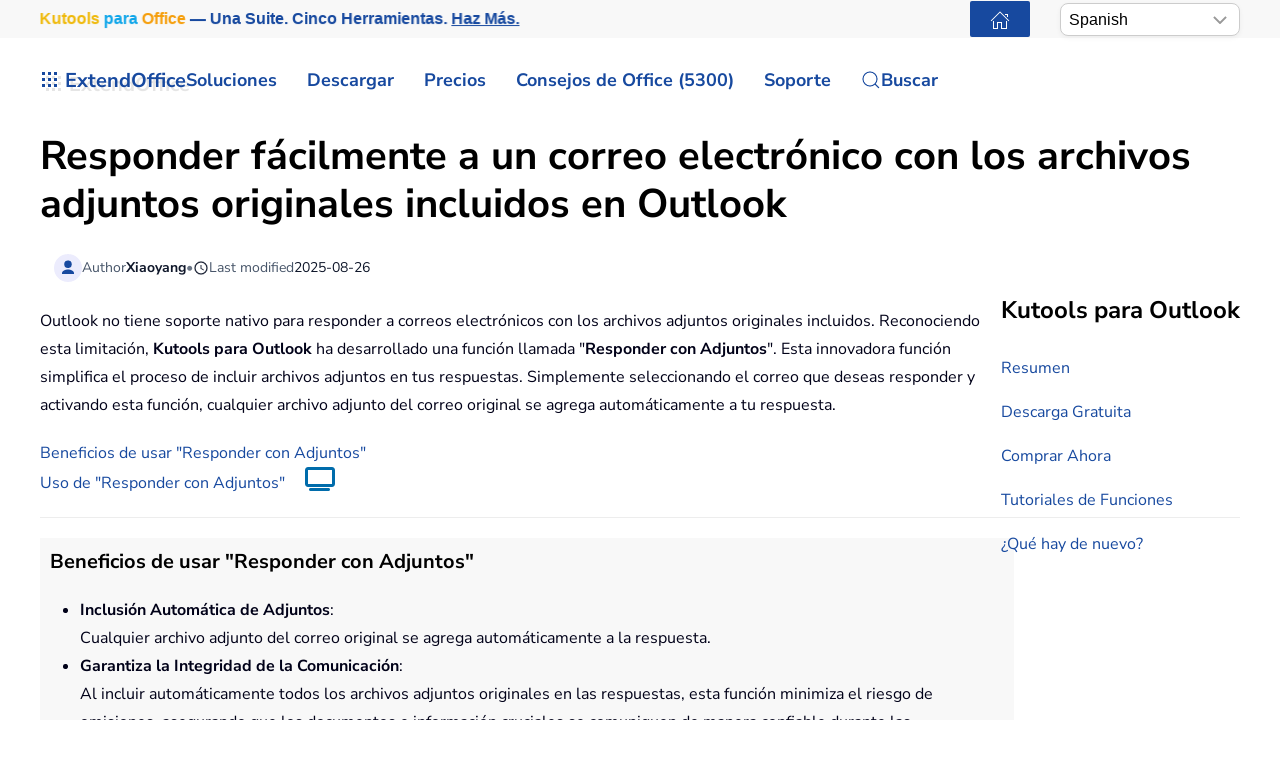

--- FILE ---
content_type: text/html; charset=utf-8
request_url: https://es.extendoffice.com/product/kutools-for-outlook/outlook-reply-with-attachment.html
body_size: 18399
content:
<!DOCTYPE html><html lang=es-es dir=ltr><head><meta name=viewport content="width=device-width, initial-scale=1"><link rel=icon href=//cdn.extendoffice.com/images/stories/default_avatar.png sizes=any><link rel=apple-touch-icon href=//cdn.extendoffice.com/images/stories/default_avatar.png><meta charset=utf-8><meta name=robots content="max-snippet:-1, max-image-preview:large, max-video-preview:-1"><meta name=description content="Responder fácilmente a un correo electrónico en Outlook con los archivos adjuntos originales incluidos usando la función &quot;Responder con Archivos Adjuntos Originales&quot; de Kutools para Outlook."><meta name=generator content="Joomla! - Open Source Content Management"><link rel=preconnect href=https://cdn.extendoffice.com><link rel=preload href=//cdn.extendoffice.com/images/stories/shot-kutools-outlook/reply-with-attachments/doc-reply-with-original-attachments-2.png as=image fetchpriority=high class=jchoptimize-auto-lcp><link href=//cdn.extendoffice.com/templates/yootheme/css/theme.22.css?1755054252 media=all rel=preload as=style onload="this.rel='stylesheet'"><title>Responder rápidamente mensajes con los archivos adjuntos originales en Outlook</title><link href=//cdn.extendoffice.com/favicon.ico rel=icon type=image/vnd.microsoft.icon> <script type=application/json class="joomla-script-options new">{"joomla.jtext":{"RLTA_BUTTON_SCROLL_LEFT":"Scroll buttons to the left","RLTA_BUTTON_SCROLL_RIGHT":"Scroll buttons to the right","ERROR":"Error","MESSAGE":"Mensaje","NOTICE":"Aviso","WARNING":"Advertencia","JCLOSE":"Cerrar","JOK":"OK","JOPEN":"Abrir"},"system.paths":{"root":"","rootFull":"https:\/\/es.extendoffice.com\/","base":"","baseFull":"https:\/\/es.extendoffice.com\/"},"csrf.token":"ba36d8a1318ead075841b55aa08d73e8"}</script><link rel=dns-prefetch href=https://cdn.extendoffice.com><link rel=manifest href=https://cdn.extendoffice.com/manifest.json><meta name=google-adsense-account content=ca-pub-8607818429564656><link rel=canonical href=https://es.extendoffice.com/product/kutools-for-outlook/outlook-reply-with-attachment.html /><link rel=alternate hreflang=ar-SA href=https://ar.extendoffice.com/product/kutools-for-outlook/outlook-reply-with-attachment.html /><link rel=alternate hreflang=de-DE href=https://de.extendoffice.com/product/kutools-for-outlook/outlook-reply-with-attachment.html /><link rel=alternate hreflang=es-ES href=https://es.extendoffice.com/product/kutools-for-outlook/outlook-reply-with-attachment.html /><link rel=alternate hreflang=fr-FR href=https://fr.extendoffice.com/product/kutools-for-outlook/outlook-reply-with-attachment.html /><link rel=alternate hreflang=it-IT href=https://it.extendoffice.com/product/kutools-for-outlook/outlook-reply-with-attachment.html /><link rel=alternate hreflang=ja-JP href=https://ja.extendoffice.com/product/kutools-for-outlook/outlook-reply-with-attachment.html /><link rel=alternate hreflang=ko-KR href=https://ko.extendoffice.com/product/kutools-for-outlook/outlook-reply-with-attachment.html /><link rel=alternate hreflang=nl-NL href=https://nl.extendoffice.com/product/kutools-for-outlook/outlook-reply-with-attachment.html /><link rel=alternate hreflang=pt-PT href=https://pt.extendoffice.com/product/kutools-for-outlook/outlook-reply-with-attachment.html /><link rel=alternate hreflang=ru-RU href=https://ru.extendoffice.com/product/kutools-for-outlook/outlook-reply-with-attachment.html /><link rel=alternate hreflang=tr-TR href=https://tr.extendoffice.com/product/kutools-for-outlook/outlook-reply-with-attachment.html /><link rel=alternate hreflang=zh-CN href=https://zh-cn.extendoffice.com/product/kutools-for-outlook/outlook-reply-with-attachment.html /><link rel=alternate hreflang=zh-TW href=https://zh-tw.extendoffice.com/product/kutools-for-outlook/outlook-reply-with-attachment.html /><link rel=alternate hreflang=en-US href=https://www.extendoffice.com/product/kutools-for-outlook/outlook-reply-with-attachment.html /><link rel=alternate hreflang=x-default href=https://www.extendoffice.com/product/kutools-for-outlook/outlook-reply-with-attachment.html /> <script type=application/ld+json data-type=gsd>{"@context":"https://schema.org","@type":"BreadcrumbList","itemListElement":[{"@type":"ListItem","position":1,"name":"Inicio","item":"https://es.extendoffice.com"},{"@type":"ListItem","position":2,"name":"Products List - Office Tabs, Excel Tools and Word Tools","item":"https://es.extendoffice.com/product.html"},{"@type":"ListItem","position":3,"name":"Kutools for Outlook||Handy add-ins for Outlook","item":"https://es.extendoffice.com/product/kutools-for-outlook.html"},{"@type":"ListItem","position":4,"name":"Responder rápidamente mensajes con los archivos adjuntos originales en Outlook","item":"https://es.extendoffice.com/product/kutools-for-outlook/outlook-reply-with-attachment.html"}]}</script><style class=jchoptimize-image-attributes>img{max-width:100%;height:auto}</style><style class=jchoptimize-critical-css id=26473dca2a3efe6ac071d693f1006ce4508403930b1f021098beb3674f651dce>.uk-hidden-visually:not(:focus):not(:active):not(:focus-within){position:absolute !important;width:1px !important;height:1px !important;padding:0 !important;border:0 !important;margin:0 !important;overflow:hidden !important;clip-path:inset(50%) !important;white-space:nowrap !important}</style> <script src=//cdn.extendoffice.com/media/com_jchoptimize/cache/js/629482a881d51552988aa517d1c7e4e872f40c46a55c12e9f12aec231fe2c632.js></script> <script data-jch=js0>rltaSettings={"switchToAccordions":true,"switchBreakPoint":576,"buttonScrollSpeed":5,"addHashToUrls":true,"rememberActive":true,"wrapButtons":false,"switchBasedOn":"window","animations":"fade,slide","animationSpeed":7,"mode":"click","slideshowInterval":5000,"slideshowRestart":"1","slideshowRestartTimeout":10000,"scroll":"0","scrollOnLinks":"0","scrollOnUrls":"adaptive","scrollOffsetTop":20,"scrollOffsetBottom":20,"useWideScreenScrollOffsets":false,"scrollOffsetBreakPoint":576,"scrollOffsetTopWide":20,"scrollOffsetBottomWide":20}</script> <script>window.yootheme||={};var $theme=yootheme.theme={"i18n":{"close":{"label":"Close"},"totop":{"label":"Back to top"},"marker":{"label":"Open"},"navbarToggleIcon":{"label":"Abrir men\u00fa"},"paginationPrevious":{"label":"Previous page"},"paginationNext":{"label":"Pr\u00f3xima P\u00e1gina"},"searchIcon":{"toggle":"Open Search","submit":"Submit Search"},"slider":{"next":"Next slide","previous":"Previous slide","slideX":"Slide %s","slideLabel":"%s of %s"},"slideshow":{"next":"Next slide","previous":"Previous slide","slideX":"Slide %s","slideLabel":"%s of %s"},"lightboxPanel":{"next":"Next slide","previous":"Previous slide","slideLabel":"%s of %s","close":"Close"}}};</script> <script>(function(w,d,s,l,i){w[l]=w[l]||[];w[l].push({'gtm.start':new Date().getTime(),event:'gtm.js'});var f=d.getElementsByTagName(s)[0],j=d.createElement(s),dl=l!='dataLayer'?'&l='+l:'';j.async=true;j.src='https://www.googletagmanager.com/gtm.js?id='+i+dl;f.parentNode.insertBefore(j,f);})(window,document,'script','dataLayer','GTM-M9PVJ2L');</script> <script>if('serviceWorker'in navigator){window.addEventListener('load',function(){navigator.serviceWorker.register('/sw.js').then(function(registration){}).catch(function(error){});});}</script> <script>document.addEventListener("DOMContentLoaded",function(){const e=["https://cdn.extendoffice.com/media/prism/prism.css","https://cdn.extendoffice.com/media/prism/prism.js","https://cdn.extendoffice.com/templates/yootheme/js/lite-yt-embed.js","https://cdn.extendoffice.com/templates/yootheme/css/lite-yt-embed.css","https://cdn.extendoffice.com/templates/yootheme/css/tabsaccordions-theme.css","https://cdn.extendoffice.com/templates/yootheme/css/fontawesome.css","https://cdn.extendoffice.com/templates/yootheme/vendor/assets/uikit/dist/js/uikit-icons-tech-space.min.js"];e.forEach(function(e){let t;e.endsWith(".css")?document.querySelector(`link[href="${e}"]`)||(t=document.createElement("link"),t.rel="stylesheet",t.href=e,document.head.appendChild(t)):e.endsWith(".js")&&!document.querySelector(`script[src="${e}"]`)&&(t=document.createElement("script"),t.src=e,t.defer=!0,e.endsWith("prism.js")&&t.addEventListener("load",function(){Prism.highlightAll()}),document.body.appendChild(t))});});</script> <script>document.addEventListener('DOMContentLoaded',function(){var e=document.createElement('script');e.type='module';e.src="https://cdn.extendoffice.com/media/tabsaccordions/js/script.min.js";e.onload=function(){if(window.RegularLabs&&window.RegularLabs.TabsAccordions&&typeof window.RegularLabs.TabsAccordions.init==='function'){window.RegularLabs.TabsAccordions.init(null)}else{console.error('Initialization function not found or script not loaded correctly')}};e.onerror=function(){console.error('The script failed to load.')};document.body.appendChild(e)});</script><style>.jchoptimize-reduce-dom{min-height:200px}</style> </head><body class=""><div class="uk-hidden-visually uk-notification uk-notification-top-left uk-width-auto"><div class=uk-notification-message> <a href=#tm-main class=uk-link-reset>Skip to main content</a> </div></div><div class="tm-page-container uk-clearfix"><div class="tm-page uk-margin-auto"> <header class="tm-header-mobile uk-hidden@s"><div class=uk-navbar-container><div class="uk-container uk-container-expand"> <nav class=uk-navbar uk-navbar="{&quot;align&quot;:&quot;center&quot;,&quot;container&quot;:&quot;.tm-header-mobile&quot;,&quot;boundary&quot;:&quot;.tm-header-mobile .uk-navbar-container&quot;}"><div class=uk-navbar-right><div class=uk-navbar-item id=module-968><div class="uk-margin-remove-last-child custom"><style>#log svg{padding-bottom:3px}.shadow{-webkit-filter:drop-shadow( 4px 4px 0 rgba(0,0,0,0.1));filter:drop-shadow( 4px 4px 0 rgba(0,0,0,0.1))}.right-log{margin-right:5px}.at-expanding-share-button .at-expanding-share-button-toggle-bg>span{border-radius:2px !important;z-index:99999}.at-expanding-share-button .at-icon-wrapper{border-radius:2px !important;z-index:99999}div.code-toolbar>.toolbar>.toolbar-item>a,div.code-toolbar>.toolbar>.toolbar-item>button,div.code-toolbar>.toolbar>.toolbar-item>span{color:#fff;font-size:16px;background:#17499F;margin-right:25px}.zoom-in-b{cursor:url(//cdn.extendoffice.com/images/stories/search-plus-b.svg),auto}.navbarW{z-index:800!important}.jlexreview ._btn{background:#17499F!important;color:#ffffff!important}.jlexreview{font-family:'Nunito Sans';font-size:16px;font-weight:400;line-height:1.75;-webkit-text-size-adjust:100%;background:#fff;color:#000118;-webkit-font-smoothing:antialiased;-moz-osx-font-smoothing:grayscale;text-rendering:optimizeLegibility}.is-active{color:#17499F!important}.captcha-container{margin-top:10px;margin-left:5px}.requiredsign{margin-left:45px;font-size:16px;margin-bottom:5px}.ce-cf-container{margin-bottom:10px}</style><div><span class=logofont><a class=uk-link-heading href=/><span id=log class="shadow right-log" uk-icon=grid></span>ExtendOffice</a></span></div></div></div> <a uk-toggle href=#tm-dialog-mobile class=uk-navbar-toggle><div uk-navbar-toggle-icon></div></a> </div></nav> </div> </div><div id=tm-dialog-mobile uk-offcanvas="container: true; overlay: true" mode=slide flip><div class="uk-offcanvas-bar uk-flex uk-flex-column"> <button class="uk-offcanvas-close uk-close-large" type=button uk-close uk-toggle="cls: uk-close-large; mode: media; media: @s"></button><div class=uk-margin-auto-bottom><div class=uk-panel id=module-menu-dialog-mobile><ul class="uk-nav uk-nav-secondary uk-nav-divider uk-nav-accordion" uk-nav="targets: &gt; .js-accordion"> <li class="item-6926 js-accordion uk-parent"><a href>Soluciones <span uk-nav-parent-icon></span></a> <ul class=uk-nav-sub> <li class=item-6928><a href=/product/office-tab.html>Office Tab</a></li> <li class=item-6929><a href=/product/kutools-for-excel.html>Kutools for Excel</a></li> <li class=item-6930><a href=/product/kutools-for-outlook.html>Kutools for Outlook</a></li> <li class=item-6931><a href=/product/kutools-for-word.html>Kutools for Word</a></li> <li class=item-6932><a href=/product/kutools-for-powerpoint.html>Kutools for PowerPoint</a></li></ul></li> <li class="item-6927 js-accordion uk-parent"><a href>Descargar <span uk-nav-parent-icon></span></a> <ul class=uk-nav-sub> <li class=item-6933><a href=/download/office-tab.html><span class=uk-margin-small-right uk-icon="icon: download;"></span> Office Tab</a></li> <li class=item-6934><a href=/download/kutools-for-excel.html><span class=uk-margin-small-right uk-icon="icon: download;"></span> Kutools for Excel</a></li> <li class=item-6935><a href=/download/kutools-for-outlook.html><span class=uk-margin-small-right uk-icon="icon: download;"></span> Kutools for Outlook</a></li> <li class=item-6936><a href=/download/kutools-for-word.html><span class=uk-margin-small-right uk-icon="icon: download;"></span> Kutools for Word</a></li> <li class="item-6939 uk-nav-divider"></li> <li class=item-6937><a href=/support/uninstall-software.html><span class=uk-margin-small-right uk-icon="icon: info;"></span> Configuración simplificada</a></li> <li class=item-6938><a href=/support/end-user-license-agreement.html><span class=uk-margin-small-right uk-icon="icon: info;"></span> Acuerdo de Licencia de Usuario</a></li></ul></li> <li class="item-6940 js-accordion uk-parent"><a href>Precios <span uk-nav-parent-icon></span></a> <ul class=uk-nav-sub> <li class=item-6941><a href=/order/office-tab.html><span class=uk-margin-small-right uk-icon="icon: cart;"></span> Office Tab</a></li> <li class=item-6942><a href=/order/kutools-for-excel.html><span class=uk-margin-small-right uk-icon="icon: cart;"></span> Kutools for Excel</a></li> <li class=item-6943><a href=/order/kutools-for-outlook.html><span class=uk-margin-small-right uk-icon="icon: cart;"></span> Kutools for Outlook</a></li> <li class=item-6944><a href=/order/kutools-for-word.html><span class=uk-margin-small-right uk-icon="icon: cart;"></span> Kutools for Word</a></li> <li class=item-6946><a href="https://secure.2checkout.com/checkout/buy?merchant=EXTENDOF&amp;tpl=one-column&amp;style=one-column6709c8cf4807c&amp;prod=2YBBDGRNS9%3BT9O366GOHW%3B2GHHY7WZLC%3B3844J8UMU3&amp;qty=1%3B1%3B1%3B1"><span class=uk-margin-small-right uk-icon="icon: cart;"></span> Paquete de 4 programas</a></li> <li class="item-6945 uk-nav-divider"></li> <li class=item-6947><a href=/support/refund-policy.html><span class=uk-margin-small-right uk-icon="icon: info;"></span> Reembolso de 60 días</a></li></ul></li> <li class="item-6948 js-accordion uk-parent"><a href>Consejos de Office (5300) <span uk-nav-parent-icon></span></a> <ul class=uk-nav-sub> <li class=item-6949><a href=/documents/excel.html><span class=uk-margin-small-right uk-icon="icon: question;"></span> Cómo hacer en Excel (3000+)</a></li> <li class=item-6950><a href=/documents/outlook.html><span class=uk-margin-small-right uk-icon="icon: question;"></span> Cómo hacer en Outlook (1200+)</a></li> <li class=item-6951><a href=/documents/word.html><span class=uk-margin-small-right uk-icon="icon: question;"></span> Cómo hacer en Word (300+)</a></li> <li class="item-6952 uk-nav-divider"></li> <li class=item-6953><a href=/excel/functions.html><span class=uk-margin-small-right uk-icon="icon: file-text;"></span> Funciones de Excel (498)</a></li> <li class=item-6954><a href=/excel/formulas.html><span class=uk-margin-small-right uk-icon="icon: file-text;"></span> Fórmulas de Excel (350)</a></li> <li class=item-6955><a href=/excel/excel-charts.html><span class=uk-margin-small-right uk-icon="icon: camera;"></span> Gráficos de Excel</a></li> <li class=item-6956><a href=/outlook-tutorials-home.html><span class=uk-margin-small-right uk-icon="icon: mail;"></span> Tutoriales de Outlook</a></li></ul></li> <li class="item-6957 js-accordion uk-parent"><a href>Soporte <span uk-nav-parent-icon></span></a> <ul class=uk-nav-sub> <li class="item-6958 uk-parent"><a href>Registro de cambios</a> <ul> <li class=item-6959><a href=/support/latest-updates/office-tab.html><span class=uk-margin-small-right uk-icon="icon: history;"></span> Office Tab</a></li> <li class=item-6960><a href=/support/latest-updates/kutools-for-excel.html><span class=uk-margin-small-right uk-icon="icon: history;"></span> Kutools for Excel</a></li> <li class=item-6961><a href=/support/latest-updates/kutools-for-outlook.html><span class=uk-margin-small-right uk-icon="icon: history;"></span> Kutools for Outlook</a></li> <li class=item-6962><a href=/support/latest-updates/kutools-for-word.html><span class=uk-margin-small-right uk-icon="icon: history;"></span> Kutools for Word</a></li></ul></li> <li class="item-6963 uk-nav-divider"></li> <li class="item-6964 uk-parent"><a href>Tutoriales de características</a> <ul> <li class=item-6965><a href=/product/office-tab/office-tab-feature-demo.html><span class=uk-margin-small-right uk-icon="icon: file-pdf;"></span> Office Tab</a></li> <li class=item-6966><a href=/product/kutools-for-excel/product-tutorials.html><span class=uk-margin-small-right uk-icon="icon: file-pdf;"></span> Kutools for Excel</a></li> <li class=item-6967><a href=/product/kutools-for-outlook/product-tutorials.html><span class=uk-margin-small-right uk-icon="icon: file-pdf;"></span> Kutools for Outlook</a></li> <li class=item-6968><a href=/product/kutools-for-word/product-tutorials.html><span class=uk-margin-small-right uk-icon="icon: file-pdf;"></span> Kutools for Word</a></li></ul></li> <li class="item-6970 uk-nav-divider"></li> <li class="item-6969 uk-parent"><a href>¿Necesitas ayuda?</a> <ul> <li class=item-6971><a href=/support/retrieveb-license-information.html><span class=uk-margin-small-right uk-icon="icon: chevron-double-right;"></span> ¿Licencia perdida?</a></li> <li class=item-6972><a href=/support/bug-report.html><span class=uk-margin-small-right uk-icon="icon: chevron-double-right;"></span> Informe de errores</a></li> <li class="item-6974 uk-nav-divider"></li> <li class=item-6975><a href=/support/about-us.html><span class=uk-margin-small-right uk-icon="icon: user;"></span> Sobre Nosotros</a></li> <li class="item-6976 uk-nav-divider"></li> <li class=item-6977><a href=/support/search.html><span class=uk-margin-small-right uk-icon="icon: search;"></span> Buscar</a></li></ul></li></ul></li></ul></div></div></div></div></header><div class="tm-toolbar tm-toolbar-default uk-visible@s"><div class="uk-container uk-flex uk-flex-middle"><div><div class="uk-grid-medium uk-child-width-auto uk-flex-middle" uk-grid="margin: uk-margin-small-top"><div><div class="uk-panel uk-visible@l" id=module-1070><div class="uk-margin-remove-last-child custom"><p style="margin:0;font:600 16px/1.4 -apple-system,BlinkMacSystemFont,'Segoe UI',Roboto,Helvetica,Arial,sans-serif; white-space:nowrap;"><a href=/product/kutools-for-office.html class=eo-breathe-ads-1 style=color:#17499F;text-decoration:none; aria-label="Kutools for Office — One Suite. Five Tools. Get More Done."><span class=eo-word>Kutools</span> <span class=eo-word>para</span> <span class=eo-word>Office</span> — Una Suite. Cinco Herramientas. <span style=text-decoration:underline;>Haz Más.</span></a></p><style>@keyframes eo-breathe-ads-1{0%,100%{transform:scale(1);text-shadow:none}50%{transform:scale(1.03);text-shadow:0 0 0.65em rgba(23,73,159,.28)}}.eo-breathe-ads-1{display:inline-block;animation:eo-breathe-ads-1 2.6s ease-in-out infinite;transform-origin:center;will-change:transform;backface-visibility:hidden}@media (prefers-reduced-motion:reduce){.eo-breathe-ads-1{animation:none}}</style> <script>(()=>{const palette=["#EFB90A","#2A79C4","#E63946","#2A9D8F","#6D28D9","#0EA5E9","#F59E0B","#10B981"];const container=document.querySelector('a.eo-breathe-ads-1');if(!container)return;const words=container.querySelectorAll('.eo-word');if(!words.length)return;words.forEach(w=>w.style.transition='color .6s ease');const shuffle=(arr)=>{const a=arr.slice();for(let i=a.length-1;i>0;i--){const j=(Math.random()*(i+1))|0;[a[i],a[j]]=[a[j],a[i]];}
return a;};const recolor=()=>{const cols=shuffle(palette);words.forEach((w,i)=>{w.style.color=cols[i%cols.length];});};recolor();const prefersReduced=window.matchMedia&&window.matchMedia('(prefers-reduced-motion: reduce)').matches;if(!prefersReduced){setInterval(recolor,2200);}})();</script></div></div></div><div><div class=uk-panel id=module-1160><div class="uk-margin-remove-last-child custom"><noscript><iframe src="https://www.googletagmanager.com/ns.html?id=GTM-M9PVJ2L" height=0 width=0 style=display:none;visibility:hidden></iframe></noscript></div></div></div></div></div><div class=uk-margin-auto-left><div class="uk-grid-medium uk-child-width-auto uk-flex-middle" uk-grid="margin: uk-margin-small-top"><div><div class=uk-panel id=module-1077><div class="uk-margin-remove-last-child custom"><a href=/ class="uk-button uk-button-primary uk-button-small home-page" aria-label="ExtendOffice Home Page" title="Volver a la página de inicio" style=margin-right:0;><span class=uk-icon uk-icon=home></span></a> </div></div></div><div><div class=uk-panel id=module-1082><div class="uk-margin-remove-last-child custom"><div class=custom-select> <select id=languageSelector aria-label="Select Language"> <option value=www class=notranslate>English</option> <option value=ar class=notranslate>Arabic</option> <option value=de class=notranslate>German</option> <option value=es class=notranslate>Spanish</option> <option value=fr class=notranslate>French</option> <option value=it class=notranslate>Italian</option> <option value=ja class=notranslate>Japanese</option> <option value=ko class=notranslate>Korean</option> <option value=nl class=notranslate>Dutch</option> <option value=pt class=notranslate>Portuguese</option> <option value=ru class=notranslate>Russian</option> <option value=tr class=notranslate>Turkish</option> <option value=zh-cn class=notranslate>Chinese (Simplified)</option> <option value=zh-tw class=notranslate>Chinese (Traditional)</option> </select> </div><style>.custom-select{position:relative;display:inline-block;width:180px;font-family:sans-serif}.custom-select select{-webkit-appearance:none;-moz-appearance:none;appearance:none;width:100%;padding:5px 20px 5px 8px;font-size:16px;line-height:1.4;border:1px solid #ccc;border-radius:8px;background:#fff url("data:image/svg+xml,%3Csvg xmlns='http://www.w3.org/2000/svg' width='14' height='8'%3E%3Cpath d='M1 1l6 6 6-6' stroke='%23999' stroke-width='2' fill='none'/%3E%3C/svg%3E") no-repeat right 12px center;box-shadow:0 2px 5px rgba(0,0,0,0.05);cursor:pointer;transition:border-color 0.2s ease,box-shadow 0.2s ease}.custom-select select:hover{border-color:#b3b3b3}.custom-select select:focus{outline:none;border-color:#66afe9;box-shadow:0 0 0 3px rgba(102,175,233,0.25)}.custom-select select option{padding:8px}</style> <script>function getSubdomain(){try{var hostname=window.location.hostname;var parts=hostname.split('.');if(parts.length>2){return parts[0];}
return'www';}catch(error){console.error('Error detecting subdomain:',error);}}
function setCurrentLanguage(){try{var currentLang=getSubdomain();var selector=document.getElementById('languageSelector');if(selector&&selector.querySelector(`option[value="${currentLang}"]`)){selector.value=currentLang;}else{console.error('Language selector or option not found.');}}catch(error){console.error('Error setting current language:',error);}}
document.addEventListener('DOMContentLoaded',function(){try{setCurrentLanguage();document.getElementById('languageSelector').addEventListener('change',function(){var selectedLanguage=this.value;var pathname=window.location.pathname;window.location.href=`https://${selectedLanguage}.extendoffice.com${pathname}`;});}catch(error){console.error('Error initializing language selector:',error);}});</script></div></div></div></div></div></div></div><header class="tm-header uk-visible@s"><div uk-sticky media=@s show-on-up animation=uk-animation-slide-top cls-active=uk-navbar-sticky sel-target=.uk-navbar-container><div class="uk-navbar-container uk-navbar-primary"><div class=uk-container> <nav class=uk-navbar uk-navbar="{&quot;align&quot;:&quot;center&quot;,&quot;container&quot;:&quot;.tm-header &gt; [uk-sticky]&quot;,&quot;boundary&quot;:&quot;.tm-header .uk-navbar-container&quot;}"><div class="uk-navbar-left "><div class="uk-navbar-item uk-visible@m" id=module-958><div class="uk-margin-remove-last-child custom"><style>#log svg{padding-bottom:3px}.shadow{-webkit-filter:drop-shadow(4px 4px 0 rgba(0,0,0,.1));filter:drop-shadow(4px 4px 0 rgba(0,0,0,.1))}.right-log{margin-right:5px}.at-expanding-share-button .at-expanding-share-button-toggle-bg>span{border-radius:2px!important;z-index:99999}.at-expanding-share-button .at-icon-wrapper{border-radius:2px!important;z-index:99999}.at-expanding-share-button[data-position=bottom-right]{bottom:85px!important}.lang-custom{border:2px solid #17499F;border-radius:2px;box-sizing:border-box;color:#FFF;cursor:pointer;padding:1px 1px;margin-left:-24px;font-size:12px!important}div.code-toolbar>.toolbar>.toolbar-item>a,div.code-toolbar>.toolbar>.toolbar-item>button,div.code-toolbar>.toolbar>.toolbar-item>span{color:#fff;font-size:16px;background:#17499F;margin-right:25px}.zoom-in-b{cursor:url(//cdn.extendoffice.com/images/stories/search-plus-b.svg),auto}.navbarW{z-index:800!important}.jlexreview ._btn{background:#17499F!important;color:#fff!important}.jlexreview{font-family:Nunito Sans;font-size:16px;font-weight:400;line-height:1.75;-webkit-text-size-adjust:100%;background:#fff;color:#000118;-webkit-font-smoothing:antialiased;-moz-osx-font-smoothing:grayscale;text-rendering:optimizeLegibility}.captcha-container{margin-top:10px;margin-left:5px}.requiredsign{margin-left:45px;font-size:16px;margin-bottom:5px}.ce-cf-container{margin-bottom:10px}#fd .o-avatar__content img{height:36px!important;width:36px!important;border:2px solid #17499F;margin-top:-2px}@media (min-width:960px):not(.uk-sticky-below)>.uk-navbar-container:not(.uk-navbar){padding-top:10px!important;padding-bottom:10px!important}.icon-eye::before{font-family:'Font Awesome 6 Free';font-weight:900;display:inline-block;font-style:normal;font-variant:normal;text-rendering:auto;-webkit-font-smoothing:antialiased}.icon-eye.open-eye::before{content:"\f06e"}.icon-eye.closed-eye::before{content:"\f070"}.icon-fw{width:1.28571429em;text-align:center}#jreview-listing .re-avatar .re-author-name{word-wrap:break-word}</style><div><span class=logofont><a class=uk-link-heading href=/><span id=log class="shadow right-log" uk-icon=grid></span>ExtendOffice</a></span></div></div></div><div class=uk-navbar-item id=module-menu-navbar><ul class=uk-subnav uk-dropnav="{&quot;boundary&quot;:&quot;false&quot;,&quot;container&quot;:&quot;.tm-header &gt; [uk-sticky]&quot;}"> <li class="item-1272 uk-parent"><a role=button>Soluciones</a> <div class=uk-dropdown mode=hover><div class="uk-drop-grid uk-child-width-1-1" uk-grid><div><ul class="uk-nav uk-dropdown-nav"> <li class=item-7189><a href=/product/kutools-for-office.html><div>Kutools para Office<div class=tm-subtitle>Una Suite. Solución Integral</div></div></a></li> <li class=item-1273><a href=/product/office-tab.html>Office Tab</a></li> <li class=item-1274><a href=/product/kutools-for-excel.html>Kutools for Excel</a></li> <li class=item-1276><a href=/product/kutools-for-outlook.html>Kutools for Outlook</a></li> <li class=item-1275><a href=/product/kutools-for-word.html>Kutools for Word</a></li> <li class=item-6798><a href=/product/kutools-for-powerpoint.html>Kutools for PowerPoint</a></li></ul></div></div></div></li> <li class="item-1960 uk-parent"><a href=/download.html>Descargar</a> <div class=uk-dropdown><div class="uk-drop-grid uk-child-width-1-1" uk-grid><div><ul class="uk-nav uk-dropdown-nav"> <li class=item-7190><a href=/download/kutools-for-office.html><div class="uk-grid uk-grid-small"><div class=uk-width-auto><span uk-icon="icon: download;"></span></div><div class=uk-width-expand>Kutools para Office<div class=tm-subtitle>Una Suite. Cinco Herramientas. Una Licencia.</div></div></div></a></li> <li class=item-1965><a href=/download/office-tab.html><span uk-icon="icon: download;"></span> Office Tab</a></li> <li class=item-1966><a href=/download/kutools-for-excel.html><span uk-icon="icon: download;"></span> Kutools for Excel</a></li> <li class=item-1968><a href=/download/kutools-for-outlook.html><span uk-icon="icon: download;"></span> Kutools for Outlook</a></li> <li class=item-1967><a href=/download/kutools-for-word.html><span uk-icon="icon: download;"></span> Kutools for Word</a></li> <li class=item-6799><a href=/download/kutools-for-powerpoint.html><span uk-icon="icon: download;"></span> Kutools for PowerPoint</a></li> <li class=item-1963><a href=/support/uninstall-software.html><span uk-icon="icon: info;"></span> Configuración simplificada</a></li> <li class=item-1962><a href=/support/end-user-license-agreement.html><span uk-icon="icon: info;"></span> Acuerdo de Licencia de Usuario Final</a></li></ul></div></div></div></li> <li class="item-2404 uk-parent"><a role=button>Precios</a> <div class=uk-dropdown mode=hover><div class="uk-drop-grid uk-child-width-1-1" uk-grid><div><ul class="uk-nav uk-dropdown-nav"> <li class=item-7191><a href=/order/kutools-for-office.html><div class="uk-grid uk-grid-small"><div class=uk-width-auto><span uk-icon="icon: cart;"></span></div><div class=uk-width-expand>Kutools para Office<div class=tm-subtitle>Una Suite. Gran Precio</div></div></div></a></li> <li class=item-2408><a href=/order/office-tab.html><span uk-icon="icon: cart;"></span> Office Tab</a></li> <li class=item-2405><a href=/order/kutools-for-excel.html><span uk-icon="icon: cart;"></span> Kutools for Excel</a></li> <li class=item-2406><a href=/order/kutools-for-outlook.html><span uk-icon="icon: cart;"></span> Kutools for Outlook</a></li> <li class=item-2407><a href=/order/kutools-for-word.html><span uk-icon="icon: cart;"></span> Kutools for Word</a></li> <li class=item-6720><a href=/support/refund-policy.html><span uk-icon="icon: info;"></span> Devolución en 60 días</a></li></ul></div></div></div></li> <li class="item-1277 uk-parent"><a role=button>Consejos de Office (5300)</a> <div class=uk-dropdown mode=hover><div class="uk-drop-grid uk-child-width-1-1" uk-grid><div><ul class="uk-nav uk-dropdown-nav"> <li class=item-1278><a href=/documents/excel.html><span uk-icon="icon: question;"></span> Consejos y trucos para Excel (3000+)</a></li> <li class=item-1280><a href=/documents/outlook.html><span uk-icon="icon: question;"></span> Consejos y trucos para Outlook (1200+)</a></li> <li class=item-1279><a href=/documents/word.html><span uk-icon="icon: question;"></span> Consejos y trucos para Word (300+)</a></li> <li class=item-2112><a href=/excel/functions.html><span uk-icon="icon: file-text;"></span> Funciones de Excel (498)</a></li> <li class=item-2113><a href=/excel/formulas.html><span uk-icon="icon: file-text;"></span> Fórmulas de Excel (350)</a></li> <li class=item-3063><a href=/excel/excel-charts.html><span uk-icon="icon: camera;"></span> Gráficos de Excel</a></li> <li class=item-2636><a href=/outlook-tutorials-home.html><span uk-icon="icon: mail;"></span> Tutoriales de Outlook</a></li> <li class=item-6757><a href="https://chatgpt.com/g/g-6PGB6rbqG-extendoffice?oai-dm=1" target=_blank><span uk-icon="icon: microphone;"></span> ExtendOffice GPT</a></li></ul></div></div></div></li> <li class="item-1281 uk-parent"><a href=/support.html>Soporte</a> <div class=uk-dropdown pos=bottom-center style="width: 800px;"><div class="uk-grid tm-grid-expand uk-grid-margin" uk-grid><div class="uk-width-1-3@m uk-flex-first"><h4> Registro de cambios </h4><div><ul class="uk-margin-remove-bottom uk-nav uk-nav-default"> <li class="el-item "> <a class=el-link href=/support/latest-updates/office-tab.html> <span class=el-image uk-icon="icon: clock;"></span> Office Tab </a></li> <li class="el-item "> <a class=el-link href=/support/latest-updates/kutools-for-excel.html> <span class=el-image uk-icon="icon: clock;"></span> Kutools para Excel </a></li> <li class="el-item "> <a class=el-link href=/support/latest-updates/kutools-for-outlook.html> <span class=el-image uk-icon="icon: clock;"></span> Kutools para Outlook </a></li> <li class="el-item "> <a class=el-link href=/support/latest-updates/kutools-for-word.html> <span class=el-image uk-icon="icon: clock;"></span> Kutools para Word </a></li> <li class=uk-nav-divider></li> <li class="el-item "> <a class=el-link href=/support/about-us.html><div class="uk-grid uk-grid-small uk-child-width-expand uk-flex-nowrap uk-flex-middle"><div class=uk-width-auto><span class=el-image uk-icon="icon: user;"></span></div><div> Sobre Nosotros <div class=uk-nav-subtitle>Nuestro Equipo</div></div></div></a></li> </ul> </div> </div><div class="uk-width-1-3@m uk-flex-first"><h4> Tutoriales de Funciones </h4><div><ul class="uk-margin-remove-bottom uk-nav uk-nav-default"> <li class="el-item "> <a class=el-link href=/product/office-tab/office-tab-feature-demo.html> <span class=el-image uk-icon="icon: file-pdf;"></span> Office Tab </a></li> <li class="el-item "> <a class=el-link href=/product/kutools-for-excel/product-tutorials.html> <span class=el-image uk-icon="icon: file-pdf;"></span> Kutools para Excel </a></li> <li class="el-item "> <a class=el-link href=/product/kutools-for-outlook/product-tutorials.html> <span class=el-image uk-icon="icon: file-pdf;"></span> Kutools para Outlook </a></li> <li class="el-item "> <a class=el-link href=/product/kutools-for-word/product-tutorials.html> <span class=el-image uk-icon="icon: file-pdf;"></span> Kutools para Word </a></li> <li class=uk-nav-divider></li> <li class="el-item "> <a class=el-link href=/support/search.html><div class="uk-grid uk-grid-small uk-child-width-expand uk-flex-nowrap uk-flex-middle"><div class=uk-width-auto><span class=el-image uk-icon="icon: search;"></span></div><div> Buscar <div class=uk-nav-subtitle>Buscar más</div></div></div></a></li> </ul> </div> </div><div class="uk-width-1-3@m uk-flex-first"><h4> ¿Obtener Ayuda? </h4><div><ul class="uk-margin-remove-bottom uk-nav uk-nav-default"> <li class="el-item "> <a class=el-link href=/support/retrieveb-license-information.html><div class="uk-grid uk-grid-small uk-child-width-expand uk-flex-nowrap uk-flex-middle"><div class=uk-width-auto><span class=el-image uk-icon="icon: chevron-double-right;"></span></div><div> Recuperar Licencia <div class=uk-nav-subtitle>¿Licencia Perdida?</div></div></div></a></li> <li class="el-item "> <a class=el-link href=/support/bug-report.html><div class="uk-grid uk-grid-small uk-child-width-expand uk-flex-nowrap uk-flex-middle"><div class=uk-width-auto><span class=el-image uk-icon="icon: chevron-double-right;"></span></div><div> Informar de un Error <div class=uk-nav-subtitle>Informe de Errores</div></div></div></a></li> <li class="el-item "> <a class=el-link href="mailto:support@extendoffice.com?subject=Contact%20ExtendOffice&amp;body=Hello%20ExtendOffice%2C"><div class="uk-grid uk-grid-small uk-child-width-expand uk-flex-nowrap uk-flex-middle"><div class=uk-width-auto><span class=el-image uk-icon="icon: mail;"></span></div><div> Contáctenos <div class=uk-nav-subtitle>Correo electrónico 24/7</div></div></div></a></li> </ul> </div> </div></div></div></li> <li class=item-6008><a href=/support/search.html><span uk-icon="icon: search;"></span> Buscar</a></li></ul></div><div class="uk-navbar-item uk-visible@l" id=module-1043><div class="uk-margin-remove-last-child custom"></div></div></div><div class=uk-navbar-right><div class=uk-navbar-item id=module-1088><div class="uk-margin-remove-last-child custom"><style>.fa-plus:before{content:"\2b"}.fa-chevron-up:before{content:"\f077"}.fa-youtube:before{content:"\f167"}.fa-tv:before{content:"\f26c"}.fa-check:before{content:"\f00c"}.fa-times:before{content:"\f00d"}.fa-anchor:before{content:"\f13d"}.fa-arrow-rotate-right:before{content:"\f01e"}.fa-user-lock:before{content:"\f502"}.fa-user-shield:before{content:"\f505"}.fa-gem:before{content:"\f3a5"}.fa-face-smile:before{content:"\f118"}.fa-comment:before{content:"\f075"}.fa-clock-rotate-left:before{content:"\f1da"}.fa-star:before{content:"\f005"}.fa-envelope-circle-check:before{content:"\e4e8"}.fa-paperclip:before{content:"\f0c6"}.fa-object-ungroup:before{content:"\f248"}.fa-print:before{content:"\f02f"}.fa-redo:before{content:"\f2f9"}.fa-border-all:before{content:"\f84c"}.fa-download:before{content:"\f019"}.fa-cart-arrow-down:before{content:"\f218"}.fa-users:before{content:"\f0c0"}.fa-newspaper:before{content:"\f1ea"}.fa-square-plus:before{content:"\f0fe"}.fa-square-minus:before{content:"\f146"}.fa-exclamation-triangle:before{content:"\f071"}.fa-ellipsis-h:before{content:"\f141"}.fa-quote-left:before{content:"\f10d"}.fa,.fa-brands,.fa-classic,.fa-regular,.fa-sharp,.fa-solid,.fab,.fad,.fal,.far,.fas{-moz-osx-font-smoothing:grayscale;-webkit-font-smoothing:antialiased;font-style:normal;font-variant:normal;text-rendering:auto;line-height:1}.fa{font-family:var(--fa-style-family,"Font Awesome 6 Free");font-weight:var(--fa-style,900)}.fa,.fa-brands,.fa-classic,.fa-regular,.fa-sharp,.fa-solid,.fab,.far,.fas{display:var(--fa-display,inline-block)}.fa-classic,.fa-regular,.fa-solid,.far,.fas{font-family:"Font Awesome 6 Free"}.fa-text-height:before{content:"\f034"}.fa-angle-double-down:before,.fa-angles-down:before{content:"\f103"}.fa-envelopes-bulk:before,.fa-mail-bulk:before{content:"\f674"}.fa-file-clipboard:before,.fa-paste:before{content:"\f0ea"}.fa-lightbulb:before{content:"\f0eb"}.fa-magic-wand-sparkles:before,.fa-wand-magic-sparkles:before{content:"\e2ca"}.fa-angle-double-right:before,.fa-angles-right:before{content:"\f101"}.fa-screwdriver-wrench:before,.fa-tools:before{content:"\f7d9"}.fa-list-alt:before,.fa-rectangle-list:before{content:"\f022"}.fa-images:before{content:"\f302"}.fa-drivers-license:before,.fa-id-card:before{content:"\f2c2"}.fa-eraser:before{content:"\f12d"}.fa-magnifying-glass:before,.fa-search:before{content:"\f002"}.fa-robot:before{content:"\f544"}.fa-chart-column:before{content:"\e0e3"}.fa-comment-alt:before,.fa-message:before{content:"\f27a"}.fa-flag:before{content:"\f024"}.fa-fire:before{content:"\f06d"}.fa-check-circle:before,.fa-circle-check:before{content:"\f058"}.fa-circle-question:before,.fa-question-circle:before{content:"\f059"}.fa-envelope:before{content:"\f0e0"}.fa-american-sign-language-interpreting:before,.fa-asl-interpreting:before,.fa-hands-american-sign-language-interpreting:before,.fa-hands-asl-interpreting:before{content:"\f2a3"}.fa-clock-four:before,.fa-clock:before{content:"\f017"}.fa-bug:before{content:"\f188"}.fa-gauge-high:before,.fa-tachometer-alt-fast:before,.fa-tachometer-alt:before{content:"\f625"}.fa-chalkboard-teacher:before,.fa-chalkboard-user:before{content:"\f51c"}.fa-allergies:before,.fa-hand-dots:before{content:"\f461"}.fa-sr-only,.fa-sr-only-focusable:not(:focus),.sr-only,.sr-only-focusable:not(:focus){position:absolute;width:1px;height:1px;padding:0;margin:-1px;overflow:hidden;clip:rect(0,0,0,0);white-space:nowrap;border-width:0}.fa-fw{text-align:center;width:1.25em}:host,:root{--fa-style-family-brands:"Font Awesome 6 Brands";--fa-font-brands:normal 400 1em/1 "Font Awesome 6 Brands";--fa-font-regular:normal 400 1em/1 "Font Awesome 6 Free";--fa-style-family-classic:"Font Awesome 6 Free";--fa-font-solid:normal 900 1em/1 "Font Awesome 6 Free"}.fa,.fab,.fad,.fal,.far,.fas{display:inline-block}.fa-at:before{content:"\f1fa"}.fa-charging-station:before{content:"\f5e7"}.fa-headset:before{content:"\f590"}.fa-reply:before{content:"\f3e5"}.fa-tachometer-alt:before{content:"\f3fd"}.sr-only{position:absolute;width:1px;height:1px;padding:0;margin:-1px;overflow:hidden;clip:rect(0,0,0,0);border:0}.fdi.fa,.fdi.fas{font-weight:900}.fdi.fa:before,.fdi.fab:before,.fdi.far:before{font-weight:inherit}</style></div></div></div></nav> </div> </div> </div> </header> <main id=tm-main class="tm-main uk-section uk-section-default"><div class=uk-container><div id=system-message-container aria-live=polite></div><article id=article-2576 class=uk-article data-permalink=https://es.extendoffice.com/product/kutools-for-outlook/outlook-reply-with-attachment.html typeof=Article vocab=https://schema.org/><meta property=name content=""><meta property=author typeof=Person content=xiaoyang><meta property=dateModified content=2025-08-26T10:45:42+08:00><meta property=datePublished content=2015-02-05T07:29:32+08:00><meta class=uk-margin-remove-adjacent property=articleSection content="Kutools for Outlooks Features"><div class=uk-margin-small-top property=text><h1>Responder fácilmente a un correo electrónico con los archivos adjuntos originales incluidos en Outlook</h1><style id=ai-authorinfo-styles>:root{--ai-bg:#fff;--ai-text:#0f172a;--ai-muted:#475569}@media (prefers-color-scheme:dark){:root{--ai-bg:#0b1220;--ai-text:#e5e7eb;--ai-muted:#94a3b8}}.ai-author-card{display:flex;align-items:center;gap:.75rem;margin:8px 0 8px 0px;padding:.35rem .9rem;background:var(--ai-bg);font-size:14px;line-height:1.35}.ai-avatar{flex:0 0 28px;width:28px;height:28px;border-radius:999px;display:grid;place-items:center;background:rgba(99,102,241,.12);color:#17499F}.ai-avatar svg{width:18px;height:18px}.ai-meta{display:block}.ai-line{display:flex;align-items:center;gap:.5rem;flex-wrap:wrap;color:var(--ai-text)}.ai-icon{width:16px;height:16px;opacity:.9}.ai-label{color:var(--ai-muted);font-weight:500}.ai-name{color:var(--ai-text);font-weight:600}.ai-date{color:var(--ai-text);font-variant-numeric:tabular-nums}.ai-sep{color:var(--ai-muted);opacity:.8}</style><div class="authorinfo-meta ai-author-card" data-authorinfo=1><div class=ai-avatar aria-hidden=true> <svg viewBox="0 0 24 24" aria-hidden=true focusable=false><path fill=currentColor d="M12 12a5 5 0 1 0-5-5 5 5 0 0 0 5 5Zm0 2c-4.42 0-8 2.239-8 5v1h16v-1c0-2.761-3.58-5-8-5Z"/></svg> </div><div class=ai-meta><div class=ai-line> <span class=ai-label>Author</span> <span class=ai-name>Xiaoyang</span> <span class=ai-sep aria-hidden=true>•</span> <svg class=ai-icon viewBox="0 0 24 24" aria-hidden=true focusable=false><path fill=currentColor d="M12 2a10 10 0 1 0 10 10A10.011 10.011 0 0 0 12 2Zm0 18a8 8 0 1 1 8-8 8.009 8.009 0 0 1-8 8Zm.75-12.5h-1.5V13l4.5 2.7.75-1.23-3.75-2.22Z"/></svg> <span class=ai-label>Last modified</span> <time class=ai-date datetime=2025-08-26>2025-08-26</time> </div> </div> </div><div class=float-right style="margin-left: 16px;"><div class="uk-margin-remove-last-child custom"><div class="uk-panel uk-panel-box"><h2 style=font-size:24px; class=uk-panel-title>Kutools para Outlook</h2><ul class="uk-nav uk-nav-navbar uk-nav-parent-icon"> <li><a href=/product/kutools-for-outlook.html>Resumen</a></li> <li><a href=/download/kutools-for-outlook.html>Descarga Gratuita</a></li> <li><a href=/order/kutools-for-outlook.html>Comprar Ahora</a></li> <li class=uk-active><a href=/product/kutools-for-outlook/product-tutorials.html>Tutoriales de Funciones</a></li> <li><a href=/support/latest-updates/kutools-for-outlook.html>¿Qué hay de nuevo?</a></li> </ul> </div></div></div><p>Outlook no tiene soporte nativo para responder a correos electrónicos con los archivos adjuntos originales incluidos. Reconociendo esta limitación, <strong>Kutools para Outlook</strong> ha desarrollado una función llamada "<strong>Responder con Adjuntos</strong>". Esta innovadora función simplifica el proceso de incluir archivos adjuntos en tus respuestas. Simplemente seleccionando el correo que deseas responder y activando esta función, cualquier archivo adjunto del correo original se agrega automáticamente a tu respuesta.</p><div><a href=#a1>Beneficios de usar "Responder con Adjuntos"</a></div><div><a href=#a2>Uso de "Responder con Adjuntos"</a><a href=#demo title="Haz clic para ver la demostración sobre este método"><i class="fa fa-tv" style="font-size: 24px; color: #006cab; margin-left: 20px;" aria-hidden=true></i></a></div><hr class=dotted><div class="uk-width-1-1 uk-padding-small uk-background-muted" style=width:974px;><h4><a name=a1></a>Beneficios de usar "Responder con Adjuntos"</h4><ul> <li><strong>Inclusión Automática de Adjuntos</strong>: <div>Cualquier archivo adjunto del correo original se agrega automáticamente a la respuesta.</div></li> <li><strong>Garantiza la Integridad de la Comunicación</strong>: <div>Al incluir automáticamente todos los archivos adjuntos originales en las respuestas, esta función minimiza el riesgo de omisiones, asegurando que los documentos e información cruciales se comuniquen de manera confiable durante las conversaciones.</div></li> <li><strong>Un solo clic para completar</strong>: <div>Todo se realiza con un solo clic, lo que simplifica el flujo de trabajo del usuario al reducir el número de pasos necesarios para responder a un correo electrónico con archivos adjuntos, haciendo que el proceso sea más sencillo y menos consumidor de tiempo.</div></li> </ul> </div><hr class=dotted><h4><i class="fa fa-arrow-circle-o-right" style="color: #006cab;" aria-hidden=true></i> <a name=a2></a> Uso de "Responder con Archivos Adjuntos Originales"</h4><p>Para mantener los archivos adjuntos originales al responder a un correo electrónico, puedes aplicar la función <strong>Responder con Adjuntos</strong> de la siguiente manera:</p><div class="uk-margin-remove-last-child custom"><p style="background: #ccecff; border-left: solid 5px #0091e7;padding: 10px;"><strong><a href=/product/kutools-for-outlook.html>Kutools para Outlook</a></strong>: Desbloquea 100+ herramientas potentes para Outlook, incluidas capacidades avanzadas de IA para aumentar tu productividad.<br> <strong><a href=/product/kutools-for-outlook.html>Descubre Más...</a></strong> <strong><a onclick="ga('send', 'event', 'Outlook-features-download');" href=/download/kutools-for-outlook.html style="margin-left: 10px;">¡Pruébalo Ahora!</a></strong></p></div><ol> <li>Selecciona un correo electrónico al que desees responder con los archivos adjuntos originales.</li> <li>Ve a la pestaña <strong>Kutools</strong>, selecciona <strong>Responder con Adjuntos</strong>.<div style=margin-top:5px;><img src=//cdn.extendoffice.com/images/stories/shot-kutools-outlook/reply-with-attachments/shot-select-reply-with-attachments.webp style="border: 1px solid #c6c6c6;" alt="A screenshot showing the Reply w/ Attach option on the ribbon" loading=lazy></div></li> <li style=margin-top:5px;>Ahora los archivos adjuntos originales están automáticamente incluidos en el correo de respuesta. Solo necesitas redactar tu mensaje y enviarlo. <div style=margin-top:5px;><img src=//cdn.extendoffice.com/images/stories/shot-kutools-outlook/reply-with-attachments/doc-reply-with-original-attachments-2.png alt="A screenshot showing an email reply with original attachments included" style="border: 1px solid #c6c6c6;" width=564 height=456></div></li> </ol><p><strong>Consejo</strong>: Si ya tienes un correo abierto y quieres incluir el archivo adjunto original en tu respuesta, simplemente ve a la pestaña <strong>Kutools</strong> y haz clic en <strong>Responder con&nbsp;Archivos Adjuntos Originales</strong>.</p><p><img src=//cdn.extendoffice.com/images/stories/shot-kutools-outlook/reply-with-attachments/shot-select-reply-with-original-attachments.webp alt="A screenshot showing the Reply with Original Attachments option on the ribbon" style="border: 1px solid #c6c6c6;" loading=lazy></p><hr class=dotted><h4><i class="fa fa-arrow-circle-o-right" style="color: #006cab;" aria-hidden=true></i> <a name=demo></a>Demostración: Responder mensaje con archivos adjuntos originales en Outlook</h4><div><div id=lite-youtube-container>&nbsp;</div> <script>document.addEventListener('DOMContentLoaded',function(){var container=document.getElementById('lite-youtube-container');var liteYT=document.createElement('lite-youtube');liteYT.setAttribute('videoid','4luYNarE1sE');liteYT.style.backgroundImage="url('https://img.youtube.com/vi/4luYNarE1sE/sddefault.jpg')";container.appendChild(liteYT);});</script><div class="uk-margin-remove-last-child custom"><div style="border: solid 1px #2860D3; background-color: #DBF2FC; width: 91%; margin-top: 15px; padding-top: 8px; padding-bottom: 8px; padding-left:5px;"><p style="padding: 0px 8px; margin: 0;">Descubre la pestaña <strong>Kutools</strong> / <strong>Kutools Plus</strong> en este video, repleta de funciones potentes, ¡incluyendo herramientas de IA gratuitas! <a href=/download/kutools-for-outlook.html>Prueba todas las funciones gratis durante 30 días sin ninguna limitación</a>.</p></div></div></div><div class="uk-margin-remove-last-child custom"><style>.second-line-indent{text-indent:-1.7em}.second-line-indent::first-line{text-indent:1.7em}</style><hr><h3>Las mejores herramientas de productividad para Office</h3><h4 style="margin-top: 5px"><strong>Noticia de última hora: ¡Kutools para Outlook lanza su versión gratuita!</strong></h4><p style="margin-bottom: -10px; margin-top: -10px;"><span style="font-size: 14pt;">¡Descubre el nuevo Kutools para Outlook con más de100 increíbles funciones! <strong><span style="text-decoration: underline;"><a href=/download/kutools-for-outlook.html>Haz clic para descargar ahora.</a></span></strong></span></p><p class=second-line-indent style="margin-bottom: -15px; margin-left: 1.7em;">🤖 <b>Kutools AI </b>: <a href=/product/kutools-for-outlook/outlook-emails-ai-assistant.html>Utiliza tecnología avanzada de IA para gestionar tus correos electrónicos sin esfuerzo: responder, resumir, optimizar, ampliar, traducir y redactar correos.</a></p><p class=second-line-indent style="margin-bottom: -15px; margin-left: 1.7em;">📧 <strong>Automatización de correo electrónico</strong>: <a href=/product/kutools-for-outlook/outlook-out-of-office.html>Respuesta automática (disponible para POP e IMAP)</a> / <a href=/product/kutools-for-outlook/outlook-send-email-recurring.html>Programar envío de correo electrónico</a> / <a href=/product/kutools-for-outlook/outlook-auto-cc-bcc.html>CC/BCC automático por regla al enviar correo</a> / <a href=/product/kutools-for-outlook/outlook-auto-forward-emails.html>Reenvío automático (Regla avanzada) </a> / <a href=/product/kutools-for-outlook/outlook-automatically-add-greeting.html>Agregar saludo automáticamente</a> / <span style="color: #993366;"><a href=/product/kutools-for-outlook/send-separately.html style="color: #993366;">Dividir automáticamente correos con múltiples destinatarios en emails individuales</a></span>...</p><p class=second-line-indent style="margin-bottom: -15px; margin-left: 1.7em;">📨 <strong>Gestión de correo electrónico</strong>: <a href=/product/kutools-for-outlook/outlook-recall-emails.html>Recuperar correo electrónico</a> / <a href=/product/kutools-for-outlook/outlook-block-multiple-senders.html>Bloquear correos fraudulentos por asunto y otros filtros</a> / <a href=/product/kutools-for-outlook/outlook-delete-duplicate-emails.html>Eliminar duplicados</a> / <a href=/product/kutools-for-outlook/outlook-advanced-email-search-and-save-custom-search.html>Búsqueda Avanzada</a> / <a href=/product/kutools-for-outlook/outlook-combine-multiple-inboxes.html>Organizar carpetas</a>...</p><p class=second-line-indent style="margin-bottom: -15px; margin-left: 1.7em;">📁 <strong>Adjuntos Pro</strong>: <a href=/product/kutools-for-outlook/outlook-save-all-attachments.html>Guardar en lote</a> / <a href=/product/kutools-for-outlook/outlook-detach-attachments.html>Desanexar en lote</a> / <a href=/product/kutools-for-outlook/outlook-compress-pictures-attachments.html>Comprimir en lote</a> / <a href=/product/kutools-for-outlook/outlook-save-all-attachments.html#a2>Guardar automáticamente</a> / <a href=/product/kutools-for-outlook/outlook-detach-attachments.html#a2>Desconectar automáticamente</a> / <a href=/product/kutools-for-outlook/outlook-compress-pictures-attachments.html#a4>Auto Comprimir</a>...</p><p class=second-line-indent style="margin-bottom: -15px; margin-left: 1.7em;">🌟 <strong> Magia en la interfaz</strong>: <a href=/product/kutools-for-outlook/outlook-emoji.html>😊Más emojis bonitos y modernos </a> / <span style="color: #993366;"><a href=/product/kutools-for-outlook/outlook-messages-reminders.html style="color: #993366;"><span color=#ff6600>Avisos cuando llegan emails importantes</span></a></span> / <a href=/product/kutools-for-outlook/outlook-close-to-tray-minimize.html>Minimizar Outlook en vez de cerrar</a>...</p><p class=second-line-indent style="margin-bottom: -15px; margin-left: 1.7em;">👍 <strong>Funciones en un clic</strong>: <span style="color: #ff6600;"><a href=/product/kutools-for-outlook/outlook-reply-all-with-attachment.html style="color: #ff6600;"><span style="color: #993366;">Responder a Todos con Adjuntos</span> </a></span> / <a href=/product/kutools-for-outlook/outlook-anti-phishing.html>Correos antiphishing</a> / <a href=/product/kutools-for-outlook/outlook-sender-time-zone.html>🕘Mostrar la zona horaria del remitente</a>...</p><p class=second-line-indent style="margin-bottom: -15px; margin-left: 1.7em;">👩🏼‍🤝‍👩🏻 <strong> Contactos y Calendario</strong>: <a href=/product/kutools-for-outlook/outlook-add-multiple-recipients-to-contacts.html>Agregar contacto en lote desde emails seleccionados</a> / <a href=/product/kutools-for-outlook/outlook-split-contact-group.html>Dividir un grupo de contactos en grupos individuales</a> / <a href=/product/kutools-for-outlook/outlook-remove-birthday-reminders.html>Eliminar recordatorio de cumpleaños</a>...</p><p style=margin-top:30px>Utiliza Kutools en tu idioma preferido — disponible en Inglés, Español, Alemán, Francés, Chino y más de40 idiomas adicionales.</p><p style=margin-top:-10px><span style="text-decoration: underline;"><a href=/product/kutools-for-outlook/product-tutorials.html>Activa Kutools para Outlook al instante con un solo clic. No esperes más, descarga ahora y maximiza tu productividad.</a><span></span></span></p><picture> <source media="(min-resolution: 2dppx)" srcset=//cdn.extendoffice.com/images/stories/kto-ad-sun/kutools-tab-200.webp data-alt="kutools for outlook features1 - 200"> <source media="(min-resolution: 1.5dppx)" srcset=//cdn.extendoffice.com/images/stories/kto-ad-sun/kutools-tab-150.webp alt="kutools for outlook features1 -150"> <img src=//cdn.extendoffice.com/images/stories/kto-ad-sun/kutools-tab-100.webp alt="kutools for outlook features1" loading=lazy> </picture> <picture> <source media="(min-resolution: 2dppx)" srcset=//cdn.extendoffice.com/images/stories/kto-ad-sun/kutools-plus-tab-200.webp alt="kutools for outlook features2 - 200"> <source media="(min-resolution: 1.5dppx)" srcset=//cdn.extendoffice.com/images/stories/kto-ad-sun/kutools-plus-tab-150.webp alt="kutools for outlook features2 - 150"> <img src=//cdn.extendoffice.com/images/stories/kto-ad-sun/kutools-plus-tab-100.webp alt="kutools for outlook features2" loading=lazy> </picture><div style="float: right; margin: 15px 70px 15px auto; font-size: 1.1em; margin-top:10px"><strong><a href=/product/kutools-for-outlook.html>Lista de características de Kutools para Outlook</a> <a href=/download/kutools-for-outlook.html>Descargar ahora</a> <a href=/order/kutools-for-outlook.html>Ir a Comprar</a></strong></div><div style="margin:60px auto; padding:24px 28px; border:1px solid #e5e7eb; border-radius:16px;
            box-shadow:0 6px 24px rgba(2,6,23,.08); background:#f9fafb;"><h3 style="margin:0 0 8px; font-size:26px; color:#111827; text-align:center;">🚀 Descarga con un solo clic — Consigue todos los complementos para Office</h3><h4 style="margin:5px 0 20px; font-size:20px; color:#2563eb; font-weight:700; text-align:center;">Muy recomendado: Kutools para Office (5 en1)</h4><p style="margin:0 auto 16px; font-size:15pt; line-height:1.6; text-align:center; max-width:800px; color:#374151;">Descarga los <strong>cinco instaladores</strong> a la vez con solo un clic — <strong>Kutools para Excel, Outlook, Word, PowerPoint</strong> y <strong>Office Tab Pro</strong>. <a href=/download.html style="color:#2563eb; font-weight:700; text-decoration:underline;"> Haz clic para descargar ahora. </a></p><ul style="list-style:none; padding-left:0; max-width:700px; margin:0 auto 18px; color:#374151; font-size:16px; line-height:1.8;"> <li>✅ <strong>Comodidad en un solo clic</strong>: Descarga los cinco paquetes de instalación en una sola acción.</li> <li>🚀 <strong>Listo para cualquier tarea en Office</strong>: Instala los complementos que necesites cuando los necesites.</li> <li>🧰 <strong>Incluye</strong>: Kutools para Excel / Kutools para Outlook / Kutools para Word / Office Tab Pro / Kutools para PowerPoint</li> </ul><div style="margin-top:22px; text-align:center; font-size:1.1em;"><a href=/product/kutools-for-office.html style="display:inline-block; margin:6px 12px; padding:12px 20px; background:#e5e7eb; color:#111827; 
              border-radius:8px; text-decoration:none; font-weight:600;"> Acerca del paquete </a> <a href=/download/kutools-for-office.html style="display:inline-block; margin:6px 12px; padding:12px 20px; background:#2563eb; color:#fff; 
              border-radius:8px; text-decoration:none; font-weight:700; box-shadow:0 4px 12px rgba(37,99,235,.25);"> ⬇ Descarga el paquete </a> <a href=/order/kutools-for-office.html style="display:inline-block; margin:6px 12px; padding:12px 20px; background:#16a34a; color:#fff; 
              border-radius:8px; text-decoration:none; font-weight:700; box-shadow:0 4px 12px rgba(22,163,74,.25);"> 💳 Compra el paquete </a></div></div></div></div></article></div></main><footer class=jchoptimize-reduce-dom><template class=jchoptimize-reduce-dom__template><div class="uk-section-default uk-section"><div class=uk-container><div class="uk-grid tm-grid-expand uk-grid-collapse uk-child-width-1-1 uk-margin-small"><div class=uk-width-1-1><div class="uk-margin-remove-top uk-margin-remove-bottom"><div class="uk-grid uk-child-width-1-1 uk-grid-row-small" uk-grid><div><div class=uk-panel id=module-806><div class="uk-margin-remove-last-child custom"><button id=return-to-top title="Ir al inicio" onclick=topFunction()><i class="fa-solid fa-chevron-up"></i></button><style>#return-to-top{display:none;position:fixed;bottom:90px;right:10%;border:none;outline:none;background:#17499F;color:white;padding:16px;border-radius:2px;box-shadow:0 2px 4px 0 rgb(0 0 0 / 30%);z-index:99999}@media (max-width:1350px){#return-to-top{right:0}}#return-to-top:hover{background-color:#17599F}</style> <script>window.onload=function(){var mybutton=document.getElementById("return-to-top");scrollFunction();window.onscroll=function(){scrollFunction();};function scrollFunction(){if(document.body.scrollTop>200||document.documentElement.scrollTop>200){mybutton.style.display="block";}else{mybutton.style.display="none";}}}</script> <script>function topFunction(){document.body.scrollTop=0;document.documentElement.scrollTop=0;}</script></div></div></div><div><div class=uk-panel id=module-1002><div class="uk-grid tm-grid-expand uk-child-width-1-1 uk-grid-margin"><div class=uk-width-1-1><div class="uk-card uk-card-body uk-card-default"><div class="uk-margin-remove-last-child custom"><script>(function(){document.querySelectorAll('input[type="button"].subbutton[onclick*="submitAcymForm"]').forEach(button=>{button.addEventListener('click',()=>{const interval=setInterval(()=>{const successBox=document.querySelector('.acym_module_success[class*="message_formAcym"]');if(!successBox||!successBox.textContent.trim())return;clearInterval(interval);const messageText=successBox.textContent.trim().toLowerCase();const match=successBox.className.match(/message_formAcym(\d+)/);if(!match)return;const formId='formAcym'+match[1];const form=document.getElementById(formId);const wrapper=document.getElementById('acym_module_'+formId);if(form){const container=form.closest('.acym_fulldiv');if(container)container.style.display='none';}
successBox.remove();let displayMsg='';if(messageText.includes('already subscribed')){displayMsg='<i class="fa fa-info-circle"></i> You have already subscribed.';}else if(messageText.includes('confirm')){displayMsg='<i class="fa fa-check-circle"></i> An e-mail has been sent to confirm your subscription';}else{displayMsg='<i class="fa fa-info-circle"></i> '+successBox.textContent.trim();}
if(wrapper&&!wrapper.querySelector('.acym-subscribe-success-msg')){const msgBox=document.createElement('div');msgBox.className='uk-alert uk-alert-success acym-subscribe-success-msg';msgBox.innerHTML=displayMsg;wrapper.appendChild(msgBox);}},100);});});})();</script><style>.acym_module_form input{max-width:100% !important}.cell{height:40px}</style><div class=uk-panel><h3 class=uk-panel-title><i class="fa fa-envelope" style="color: #17499F;"></i> <span style="color: #155;">Suscribirse al boletín</span></h3> <script src="//cdn.extendoffice.com/media/com_acym/js/libraries/email-misspelled.min.js?v=960"></script><script src="//cdn.extendoffice.com/media/com_acym/js/module.min.js?v=960"></script><script>if(typeof acymModule==='undefined'){var acymModule=[];acymModule['emailRegex']=/^[a-z0-9!#$%&\'*+\/=?^_`{|}~-]+(?:\.[a-z0-9!#$%&\'*+\/=?^_`{|}~-]+)*\@([a-z0-9-]+\.)+[a-z0-9]{2,20}$/i;acymModule['NAMECAPTION']='Name';acymModule['NAME_MISSING']='Please enter your name';acymModule['EMAILCAPTION']='Email';acymModule['VALID_EMAIL']='Please enter a valid e-mail address';acymModule['VALID_EMAIL_CONFIRMATION']='Email field and email confirmation field must be identical';acymModule['CAPTCHA_MISSING']='The captcha is invalid, please try again';acymModule['NO_LIST_SELECTED']='Please select the lists you want to subscribe to';acymModule['NO_LIST_SELECTED_UNSUB']='Please select the lists you want to unsubscribe from';acymModule['ACCEPT_TERMS']='Please check the Terms and Conditions / Privacy policy';}</script><script>window.addEventListener("DOMContentLoaded",(event)=>{acymModule["excludeValuesformAcym49031"]=[];acymModule["excludeValuesformAcym49031"]["1"]="Name";acymModule["excludeValuesformAcym49031"]["2"]="Email";});</script><div class="acym_module " id=acym_module_formAcym49031><div class=acym_fulldiv id=acym_fulldiv_formAcym49031 style="text-align: left"><form enctype=multipart/form-data id=formAcym49031 name=formAcym49031 method=POST action="/component/acym/frontusers.html?tmpl=component" onsubmit="return submitAcymForm('subscribe','formAcym49031', 'acymSubmitSubForm')"><div class=acym_module_form><table class=acym_form> <tr> <td class="acyfield_1 acyfield_text"><input name=user[name] placeholder=Name data-required={&quot;type&quot;:&quot;text&quot;,&quot;message&quot;:&quot;&quot;} value="" data-authorized-content="{&quot;0&quot;:&quot;all&quot;,&quot;regex&quot;:&quot;&quot;,&quot;message&quot;:&quot;Incorrect value for the field Name&quot;}" type=text class="cell  "><div class=acym__field__error__block data-acym-field-id=1></div></td><td class="acyfield_2 acyfield_text"><input id=email_field_586 name=user[email] placeholder=Email value="" data-authorized-content="{&quot;0&quot;:&quot;all&quot;,&quot;regex&quot;:&quot;&quot;,&quot;message&quot;:&quot;Incorrect value for the field Email&quot;}" required type=email class="cell acym__user__edit__email  "><ul acym-data-field=email_field_586 class=acym_email_suggestions style="display: none;"></ul><div class=acym__field__error__block data-acym-field-id=2></div></td><td class=captchakeymodule><script src="https://www.google.com/recaptcha/api.js?render=explicit&hl=es" defer async></script><div id=formAcym49031-captcha data-size=invisible class=acyg-recaptcha data-sitekey=6LfNlLsZAAAAANivcymx0ChoZ2zfjQE7BnKWX8a7 data-captchaname=acym_ireCaptcha></div></td> <td class=acysubbuttons><noscript><div class="onefield fieldacycaptcha"> Please enable the javascript to submit this form </div></noscript><input type=button class="btn btn-primary button subbutton" value=Subscribe name=Submit onclick="try{ return submitAcymForm('subscribe','formAcym49031', 'acymSubmitSubForm'); }catch(err){alert('The form could not be submitted '+err);return false;}"/> </td> </tr> </table> </div> <input type=hidden name=ctrl value=frontusers /> <input type=hidden name=task value=notask /> <input type=hidden name=option value=com_acym /> <input type=hidden name=ajax value=1 /> <input type=hidden name=successmode value=toptemp /> <input type=hidden name=acy_source value="Module n°797"/> <input type=hidden name=hiddenlists value=7949 /> <input type=hidden name=fields value=name,email /> <input type=hidden name=acyformname value=formAcym49031 /> <input type=hidden name=acysubmode value=mod_acym /> <input type=hidden name=confirmation_message value=""/> </form></div></div><div class=uk-alert data-uk-alert><p><i class="fa fa-envelope"></i> Suscríbase a nuestro boletín para mantenerse informado. El boletín ofrece información sobre las últimas actualizaciones de software y códigos de descuento de nuestros productos. NO le enviaremos correos no deseados ni compartiremos su información con otras empresas.</p></div></div></div></div><div class="uk-panel uk-margin uk-visible@m"><nav class="uk-navbar-container uk-width-1-1" uk-navbar><div class="uk-navbar-left uk-width-1-1"><ul class="uk-navbar-nav uk-width-1-1" uk-grid> <li><a href=/>Inicio</a></li> <li><a href=/documents.html> <span uk-icon=lifesaver></span> Conocimiento</a></li> <li><a href=/support.html> <span uk-icon=user></span> Soporte</a></li> <li><a href=/privacy-policy.html><span uk-icon=info></span> Política de Privacidad</a></li> <li><a href=/support/about-us.html><span uk-icon=user></span> Sobre Nosotros</a></li> </ul> </div> </nav></div></div></div><div class="uk-grid tm-grid-expand uk-grid-divider uk-grid-margin" uk-grid><div class="uk-width-1-5@m uk-width-auto@l"><div class=uk-text-lead> Síguenos </div><div class=uk-margin uk-scrollspy="target: [uk-scrollspy-class];"><ul class="uk-child-width-auto uk-grid-small uk-flex-inline uk-flex-middle" uk-grid> <li class=el-item> <a class="el-link uk-icon-button" href=https://www.facebook.com/ExtendOffice aria-label="Follow ExtendOffice Facebook" rel=noreferrer><span uk-icon="icon: facebook;"></span></a></li> <li class=el-item> <a class="el-link uk-icon-button" href="http://twitter.com/intent/follow?source=followbutton&amp;variant=1.0&amp;screen_name=extendoffice" aria-label="Follow ExtendOffice Twitter" rel=noreferrer><span uk-icon="icon: twitter;"></span></a></li> <li class=el-item> <a class="el-link uk-icon-button" href="http://www.youtube.com/c/ExtendOffice99?sub_confirmation=1" aria-label="ExtendOffice Youtube Channel" rel=noreferrer><span uk-icon="icon: youtube;"></span></a></li> </ul></div></div><div class="uk-width-3-5@m uk-width-expand@l"><div><div>Derechos de autor © 2009 - 2025 www.extendoffice.com. | Todos los derechos reservados. Impulsado por ExtendOffice.</div><div>Microsoft y el logotipo de Office son marcas comerciales o marcas registradas de Microsoft Corporation en los Estados Unidos y/u otros países.</div><div><a href=https://sectigo.com/trust-seal target=_blank rel="noopener noreferrer" style="font-family: arial; font-size: 10px; color: #212121; text-decoration: none;"><img src=//cdn.extendoffice.com/images/stories/seal/sectigo_trust_seal_sm.png srcset="//cdn.extendoffice.com/images/stories/seal/sectigo_trust_seal_sm.png, //cdn.extendoffice.com/images/stories/seal/sectigo_trust_seal_sm_2x.png 2x" alt="Protected by Sectigo SSL" width=164 height=64 border=0 loading=lazy></a></div></div></div><div class="uk-width-1-5@m uk-width-small@l uk-visible@m"><div class="uk-panel uk-margin uk-visible@m"><p><button id=return-to-top title="Ir al inicio" onclick=topFunction()><span class=uk-icon uk-icon=chevron-up></span></button></p><p> <script>window.onload=function(){var mybutton=document.getElementById("return-to-top");window.onscroll=function(){scrollFunction();};function scrollFunction(){if(document.body.scrollTop>200||document.documentElement.scrollTop>200){if(mybutton){mybutton.style.display="block";}}else{if(mybutton){mybutton.style.display="none";}}}}</script> <script>function topFunction(){document.body.scrollTop=0;document.documentElement.scrollTop=0;}</script> </p></div></div></div></div></div></div></div></div></div></div></div></template></footer></div></div><link rel=stylesheet href=//cdn.extendoffice.com/media/com_jchoptimize/cache/css/95f1def83f260c5fb3a34c7ecc06974d80d9b2f608f5caa670e165b7c0b6fa4c.css type=jchoptimize-text/css> <script src="//cdn.extendoffice.com/media/com_jchoptimize/cache/js/95f1def83f260c5fb3a34c7ecc06974d97a803a63f4dd506888293f24ea5b7fa.js" type="jchoptimize-text/nomodule"></script> <script src=//cdn.extendoffice.com/media/com_jchoptimize/cache/js/629482a881d51552988aa517d1c7e4e82f223c94e2ce79b48243dc2a5560d738.js async></script> <script src=//cdn.extendoffice.com/media/com_jchoptimize/cache/js/629482a881d51552988aa517d1c7e4e896be8e3beb79dfd1fd0557f229f1a024.js async></script> <script src=//cdn.extendoffice.com/media/com_jchoptimize/cache/js/629482a881d51552988aa517d1c7e4e82cb9064d2c9912ec0603cf7239435875.js async></script> </body> </html>